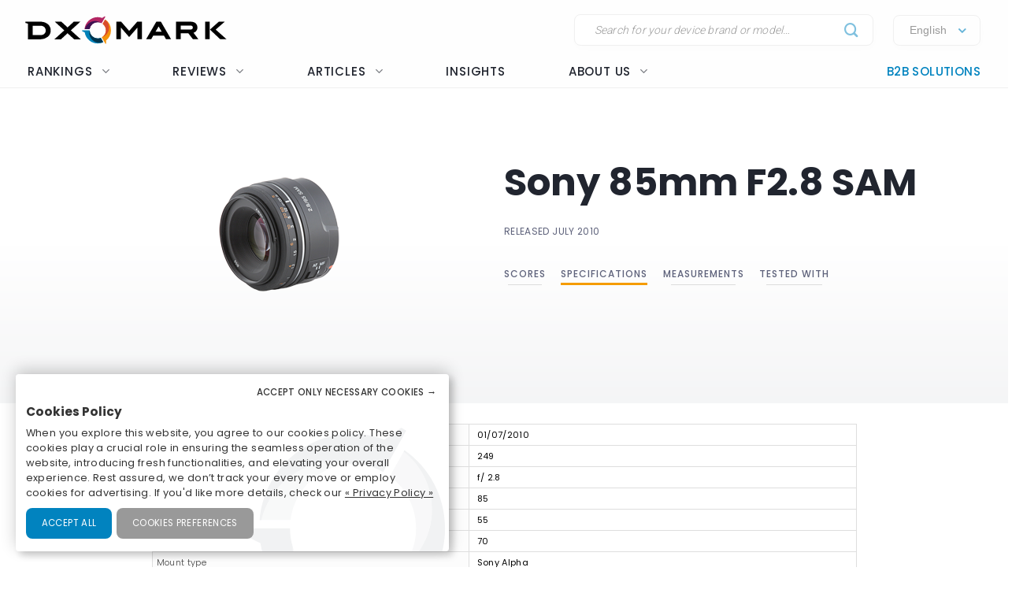

--- FILE ---
content_type: application/javascript
request_url: https://www.dxomark.com/assets/src/js/graph/DOMRenderer.js?ver=1.0.3
body_size: 3275
content:
"use strict";

var RENDER_DEBUG = false;

/** DO NOT TOUCH **/

/** Noms des différents types de DOM qui génèrent des charts **/

var CHART_TYPES = {
  MOBILE_SPECS_HORIZONTAL_BARS: 'MOBILE_HORIZONTAL_BARS',
  COMPARE_MOBILES_SPECS: 'COMPARE_MOBILES_SPECS',
  COMPARE_MOBILES_AUDIO: {
    SPEAKER_TIMBRE: 'COMPARE_MOBILES_AUDIO__SPEAKER_TIMBRE',
    MICROPHONE_TIMBRE_LIFEVIDEO: 'COMPARE_MOBILES_AUDIO__MICROPHONE_TIMBRE_LIFEVIDEO',
    MICROPHONE_TIMBRE_MEMO: 'COMPARE_MOBILES_AUDIO__MICROPHONE_TIMBRE_MEMO',
    MICROPHONE_TIMBRE_SELFIEVIDEO: 'COMPARE_MOBILES_AUDIO__MICROPHONE_TIMBRE_SELFIEVIDEO',
    VOLUME_INFLUENCE: 'COMPARE_MOBILES_AUDIO__VOLUME_INFLUENCE',
    VOLUME_STEPS: 'COMPARE_MOBILES_AUDIO__VOLUME_STEPS'
  },
  CAMERA: {
    ISO: 'CAMERA__ISO'
  },
  COMPARE_CAMERAS: {},
  LENS: {},
  COMPARE_LENSES: {},
  COMPARE_SPEAKERS_AUDIO: {
      PLAYBACK_TIMBRE: 'COMPARE_SPEAKERS_AUDIO__PLAYBACK_TIMBRE',
      PLAYBACK_VOLUME_STEPS: 'COMPARE_SPEAKERS_AUDIO__PLAYBACK_VOLUME_STEPS'
  },
};

/**
 *
 * Transform all page DOM selector to charts of different types (CHART_TYPES ENUM above)
 *
 *
 * @param DOM selector : string, that must have some data-X attributes (if data-dataset not defined) :
 *
 *        - chart-type : string of CHART_TYPES enum
 *
 *        if == MOBILE_HORIZONTAL_BARS:
 *          - mobile-id integer
 *          - type (video|photo|mic|speaker|both)
 *          - protocol (audio|mobile|selfie)
 *
 *        if == COMPARE_MOBILES_SPECS
 *          - mobile-ids array json
 *          - type (video|photo|mic|speaker|both)
 *          - protocol (audio|mobile|selfie)
 *
 *        if == COMPARE_MOBILES_AUDIO__Y (SPEAKER_TIMBRE, VOLUME_INFLUENCE, VOLUME_STEPS...)
 *          - mobile-ids array json
 *
 *        if == CAMERA__Y (ISO, ...)
 *          - sensorId
 *
 *   the rest of data attributes are used to replace arguments in .graphURLs.<chart-type-API> (see below)
 *
 * @param JSGraphPrefixURL : path prefix url for charts scripts
 *
 * @param graphURLs
 *          .getMobileSpecs : required for pages that include MOBILE_HORIZONTAL_BARS or COMPARE_MOBILES_SPECS charts
 *          .getCameraData : required for pages that include CAMERA__Y charts
 *              .iso
 *          .getMobileWaveData : required for pages that include COMPARE_MOBILES_AUDIO__Y charts
 *              .SPEAKER_TIMBRE
 *              .VOLUME_INFLUENCE
 *              .VOLUME_STEPS
 *              .MICROPHONE_TIMBRE_LIFEVIDEO
 *              .MICROPHONE_TIMBRE_MEMO
 *              .MICROPHONE_TIMBRE_SELFIEVIDEO
 *
 * @constructor
 */

var ChartsDOMRenderer = function ChartsDOMRenderer(selector, JSGraphPrefixURL, graphURLs) {
  var _this = this;

  var replaceAttrs = function replaceAttrs(str, arr) {
    for (var i in arr) {
      str = str.replace('{' + i + '}', arr[i]);
    }

    return str;
  };

  this.scripts = [];
  this.charts = [];
  /** charge les scripts js indispensables pour faire marcher les charts à charger sur la page **/

  this.loadAllScripts = function () {
    var promises = [];

    for (var i in _this.scripts) {
      var script = _this.scripts[i];

      if (script.loaded) {
        promises.push(new Promise(function (resolve, reject) {
          resolve(true);
        }));
        continue;
      }

      _this.scripts[i].loaded = true;
      script = script.path;
      promises.push(new Promise(function (resolve, reject) {
        var fileref = document.createElement('script');
        fileref.setAttribute("type", "text/javascript");
        fileref.setAttribute("src", JSGraphPrefixURL + '/' + script);
        document.getElementsByTagName("head")[0].appendChild(fileref);

        fileref.onload = function () {
          resolve(true);
        };
      }));
    }

    return Promise.all(promises);
  };
  /** met en queue un script à charger necessaire pour les charts à charger **/


  this.queueScript = function (script) {
    var queued = false;

    for (var i in _this.scripts) {
      var s = _this.scripts[i];

      if (script == s.path) {
        queued = true;
      }
    }

    if (!queued) {

        let current_datetime = new Date();
        let formatted_date = current_datetime.getFullYear() + "-" + (current_datetime.getMonth() + 1) + "-" + current_datetime.getDate() + "-C";

        _this.scripts.push({
        path: script + '?' + formatted_date,
        loaded: false
      });
    }
  };
  /** met en queue une fonction de rendu une fois que les scripts necessaires seront chargés **/


  this.queueRenderAction = function (fn) {
    _this.charts.push({
      renderFn: fn
    });
  };

  this.prepare = function () {
    var self = _this;
    self.queueScript("echarts.min.js");
    self.queueScript("rainbow.js");
    self.queueScript("core.js"); // pour chaque div[data-chart-type="xxx"]

    $(selector).each(function () {
      var selectorDOM = this;
      var selectorData = $(this).data();
      var type = $(this).data('chart-type');

      switch (type) {
        /* si un des DOM div doit charger des bars pour un protocol + type(s) */
        case CHART_TYPES.MOBILE_SPECS_HORIZONTAL_BARS: {
          self.queueScript("mobile/horizontalBars.chart.js");
          self.queueScript("mobile/horizontalBarsScore.helper.js");
          var mobileSpecsURL = replaceAttrs(graphURLs.getMobileSpecs, selectorData);
          var dataType = $(this).data('type');
          var color1 = $(this).data('color-1');
          var color2 = $(this).data('color-2');
          self.queueRenderAction(function () {
            return renderScoreChartsHelper(selectorDOM, mobileSpecsURL, dataType, color1, color2, $(selectorDOM).data('dataset'));
          });
          break;
        }

        case 'MOBILE_HORIZONTAL_BARS_SUBSCORES': {
            self.queueScript("mobile/horizontalBars.chart.js");
            self.queueScript("mobile/horizontalBarsScore.helper.js");
            var mobileSpecsURL = replaceAttrs(graphURLs.getMobileSpecs, selectorData);
            var dataType = $(this).data('type');
            var color1 = $(this).data('color-1');
            var color2 = $(this).data('color-2');
            self.queueRenderAction(function () {
                return renderSubScoreChartsHelper(selectorDOM, mobileSpecsURL, dataType, color1, color2, $(selectorDOM).data('dataset'));
            });
            break;
        }

        case 'MOBILE_HORIZONTAL_BARS_COMPARE': {
            self.queueScript("mobile/horizontalBars.chart.js");
            self.queueScript("mobile/horizontalBarsScore.helper.js");

            var mobilesToCompare = eval($(selectorDOM).data('mobile-ids'));
            var dataURLs = [];
            for (var i in mobilesToCompare) {
                dataURLs.push(replaceAttrs(graphURLs.getMobileSpecs, Object.assign(selectorData, {
                    "mobileId": mobilesToCompare[i]
                })));
            }

            var dataType = $(this).data('type');
            var color1 = $(this).data('color-1');
            var color2 = $(this).data('color-2');
            self.queueRenderAction(function () {
                return renderSubScoreChartsCompareHelper(selectorDOM, dataURLs, dataType, color1, color2, $(selectorDOM).data('dataset'));
            });
            break;
        }

        /* si un des DOM div doit charger un chart spider de comparaison de n mobiles pour protocol + type */

        case CHART_TYPES.COMPARE_MOBILES_SPECS: {
          self.queueScript("comparison/radarComparison.chart.js");
          self.queueRenderAction(function () {

            if ($(selectorDOM).data('dataset')) {
              var spider = radarComparisonChart(selectorDOM, $(selectorDOM).data('dataset'));
              spider.render();
            } else {

              var legend = (eval($(selectorDOM).data('legend'))) ? eval($(selectorDOM).data('legend')) : false;
              var mobilesToCompare = eval($(selectorDOM).data('mobile-ids'));
              var dataURLs = [];
              for (var i in mobilesToCompare) {
                dataURLs.push(replaceAttrs(graphURLs.getMobileSpecs, Object.assign(selectorData, {
                  "mobileId": mobilesToCompare[i]
                })));
              }
              // les data json contiennent les deux types (video et photo) d'un protocole,
              // il faudra filtrer les data necessaires :

              var typeToLoad = selectorData['type'];

              var dataResponsesBuilder = function dataResponsesBuilder(responses) {
                //console.log(responses[0]);
                var indicators = responses[0]['types'][typeToLoad]['legends'];
                var series = [];

                for (var i in responses) {
                  if (responses[i]['types']) {
                    series.push({
                      seriesName: responses[i]['types'][typeToLoad]['mobileName'],
                      values: responses[i]['types'][typeToLoad]['ratings']
                    });
                  }
                }

                var response = {
                  indicators: indicators,
                  series: series,
                  legend: legend
                };
                if (RENDER_DEBUG) {
                  console.log('COMPARE_MOBILES_SPECS', response);
                }
                return response;
              };

              var asyncSpider = AsyncChartFactory.create(radarComparisonChart, dataURLs, selectorDOM, dataResponsesBuilder);
              asyncSpider.render();
            }

          });
          break;
        }

        /* si un des DOM div doit charger un chart contitués des séries de n mobiles pour une mesure donnee, en Hz^-1 */

        case CHART_TYPES.COMPARE_MOBILES_AUDIO.SPEAKER_TIMBRE:
        case CHART_TYPES.COMPARE_MOBILES_AUDIO.MICROPHONE_TIMBRE_LIFEVIDEO:
        case CHART_TYPES.COMPARE_MOBILES_AUDIO.MICROPHONE_TIMBRE_MEMO:
        case CHART_TYPES.COMPARE_MOBILES_AUDIO.MICROPHONE_TIMBRE_SELFIEVIDEO:
        case CHART_TYPES.COMPARE_MOBILES_AUDIO.VOLUME_INFLUENCE: {
          var key = type.split('__')[1];
          self.queueScript("wave/perHertz.chart.js");
          self.queueRenderAction(function () {

            if ($(selectorDOM).data('dataset')) {

              //console.log($(selectorDOM).data('dataset'));
              var perHertz = perHertzChart(selectorDOM, $(selectorDOM).data('dataset'));
              perHertz.render();

            } else {

              var mobilesToCompare = eval($(selectorDOM).data('mobile-ids'));
              var dataURLs = [];
              for (var i in mobilesToCompare) {
                dataURLs.push(replaceAttrs(graphURLs.getMobileWaveData[key], Object.assign(selectorData, {
                  "mobileId": mobilesToCompare[i]
                })));
              }

              var dataResponsesBuilder = function dataResponsesBuilder(responses) {
                var series = [];
                for (var i in responses) {
                  series.push({
                    seriesName: responses[i]['data']['mobileName'],
                    values: responses[i]['data']['values'],
                    color: responses[i]['color']
                  });
                }
                var response = {
                  yAxis: responses[0]['yAxis'],
                  series: series
                };
                if (RENDER_DEBUG) {
                  //console.log('COMPARE_MOBILES (' + type + ')', response);
                }
                return response;
              };

              var perHertzLoader = AsyncChartFactory.create(perHertzChart, dataURLs, selectorDOM, dataResponsesBuilder);
              perHertzLoader.render();

            }
          });
          break;
        }

        /* si un des DOM div doit charger un chart contitués de points de n mobiles sous la forme [x, %] en comparaison à y=x */

        case CHART_TYPES.COMPARE_MOBILES_AUDIO.VOLUME_STEPS: {
          var key = type.split('__')[1];
          self.queueScript("wave/linearReference.chart.js");
          self.queueRenderAction(function () {

            if ($(selectorDOM).data('dataset')) {
              var volumeSteps = linearReferenceChart(selectorDOM, $(selectorDOM).data('dataset'));
              volumeSteps.render();

            } else {

              var mobilesToCompare = eval($(selectorDOM).data('mobile-ids'));
              var dataURLs = [];
              for (var i in mobilesToCompare) {
                dataURLs.push(replaceAttrs(graphURLs.getMobileWaveData[key], Object.assign(selectorData, {
                  "mobileId": mobilesToCompare[i]
                })));
              }

              var dataResponsesBuilder = function dataResponsesBuilder(responses) {
                var series = [];
                for (var i in responses) {
                  series.push({
                    seriesName: responses[i]['data']['mobileName'],
                    values: responses[i]['data']['values']
                  });
                }
                var response = {
                  xAxis: responses[0]['xAxis'],
                  series: series
                };
                if (RENDER_DEBUG) {
                  //console.log('COMPARE_MOBILES (' + type + ')', response);
                }
                return response;
              };

              var volumeStepsLoader = AsyncChartFactory.create(linearReferenceChart, dataURLs, selectorDOM, dataResponsesBuilder);
              volumeStepsLoader.render();
            }
          });
          break;
        }

        /* si un div doit charger un graph ISO de sensor */

        case CHART_TYPES.CAMERA.ISO: {
          self.queueScript("sensor/iso.chart.js");
          self.queueRenderAction(function () {
            var url = replaceAttrs(graphURLs.getCameraData.iso, selectorData);
            // TODO : gerer les dataset sur les CAMERA charts
            var isoLoader = AsyncChartFactory.create(sensorISOChart, [url], selectorDOM);
            isoLoader.render();
          });
          break;
        }

        /* si un des DOM div doit charger un chart contitués des séries de n Speakers pour une mesure donnee, en Hz^-1 */
        case CHART_TYPES.COMPARE_SPEAKERS_AUDIO.PLAYBACK_TIMBRE: {
              var key = type.split('__')[1];
              self.queueScript("wave/perHertz.chart.js");
              self.queueRenderAction(function () {

                  if ($(selectorDOM).data('dataset')) {
                      console.log($(selectorDOM).data('dataset'));
                      var perHertz = perHertzChart(selectorDOM, $(selectorDOM).data('dataset'));
                      perHertz.render();
                  } else {

                      var speakersToCompare = eval($(selectorDOM).data('speaker-ids'));
                      var dataURLs = [];
                      for (var i in speakersToCompare) {
                          dataURLs.push(replaceAttrs(graphURLs.getSpeakerData[key], Object.assign(selectorData, {
                              "speakerId": speakersToCompare[i]
                          })));
                      }

                      var dataResponsesBuilder = function dataResponsesBuilder(responses) {
                          var series = [];
                          for (var i in responses) {
                              series.push({
                                  seriesName: responses[i]['data']['speakerName'],
                                  values: responses[i]['data']['values'],
                                  color: responses[i]['color']
                              });
                          }
                          var response = {
                              yAxis: responses[0]['yAxis'],
                              series: series
                          };
                          if (RENDER_DEBUG) {
                              console.log('COMPARE_SPEAKERS (' + type + ')', response);
                          }
                          return response;
                      };

                      var perHertzLoader = AsyncChartFactory.create(perHertzSpeakerChart, dataURLs, selectorDOM, dataResponsesBuilder);
                      perHertzLoader.render();
                  }
              });
              break;
          }

        case CHART_TYPES.COMPARE_SPEAKERS_AUDIO.PLAYBACK_VOLUME_STEPS: {
            var key = type.split('__')[1];
            self.queueScript("wave/linearReference.chart.js");
            self.queueRenderAction(function () {

                if ($(selectorDOM).data('dataset')) {
                    var volumeSteps = linearReferenceChart(selectorDOM, $(selectorDOM).data('dataset'));
                    volumeSteps.render();

                } else {

                    var speakersToCompare = eval($(selectorDOM).data('speaker-ids'));
                    var dataURLs = [];
                    for (var i in speakersToCompare) {
                        dataURLs.push(replaceAttrs(graphURLs.getSpeakerData[key], Object.assign(selectorData, {
                            "speakerId": speakersToCompare[i]
                        })));
                    }

                    var dataResponsesBuilder = function dataResponsesBuilder(responses) {
                        var series = [];
                        for (var i in responses) {
                            series.push({
                                seriesName: responses[i]['data']['speakerName'],
                                values: responses[i]['data']['values']
                            });
                        }
                        var response = {
                            xAxis: responses[0]['xAxis'],
                            series: series
                        };
                        if (RENDER_DEBUG) {
                            console.log('COMPARE_SPEAKERS (' + type + ')', response);
                        }
                        return response;
                    };

                    var volumeStepsLoader = AsyncChartFactory.create(linearReferenceChart, dataURLs, selectorDOM, dataResponsesBuilder);
                    volumeStepsLoader.render();
                }
            });
            break;
        }
      }
    });
  };

  this.renderAll = function () {
    var self = _this;

    _this.prepare();

    _this.loadAllScripts().then(function () {
      for (var i in self.charts) {
        var c = self.charts[i];
        c.renderFn();
      }

      self.charts = []; // clean les charts pour un renderAll ultérieur
    });
  };
};

--- FILE ---
content_type: application/javascript
request_url: https://www.dxomark.com/wp-content/themes/flatsome-child/tracking/cookies/orejime-config.js?ver=0.0.9
body_size: 3709
content:
let cookieDomainURL = "dxomark.com";
if (SITE_LOCALE == "fr") {
    cookieDomainURL = "dxomark.fr";
} else if (SITE_LOCALE == "cn") {
    cookieDomainURL = "dxomark.cn";
}


window.orejimeConfig = {
    elementID: "orejime",
    cookieName: "cookies-consent",
    cookieExpiresAfterDays: 365,
    cookieDomain: cookieDomainURL,
    default: true,
    mustConsent: false,
    mustNotice: false,
    privacyPolicy: "https://dxomark.com/terms-and-conditions/#cookies",
    lang: SITE_LOCALE,
    debug: true,
    translations: {
        en: {
            consentModal: {
                title: "Cookies Management",
                description: "Cookies mission is to ensure the website's seamless and efficient operation, while providing some analytical information. You can adjust your preferences any time.",
                privacyPolicy: {
                    name: "Cookies Privacy Policy",
                    text: "For more info, check our {privacyPolicy}"
                }
            },
            accept: "Accept all",
            decline: "Accept only necessary cookies →",
            acceptAll: "Check All",
            declineAll: "Only necessary cookies",
            save: "Confirm",
            saveData: "Save my preferences",
            close: "Close",
            enabled: "",
            disabled: "",
            consentNotice: {
                title: "Cookies Policy",
                description: "When you explore this website, you agree to our cookies policy. These cookies play a crucial role in ensuring the seamless operation of the website, introducing fresh functionalities, and elevating your overall experience. Rest assured, we don’t track your every move or employ cookies for advertising. If you'd like more details, check our ",
                privacyPolicy: {
                    name: "« Privacy Policy »",
                    text: "{privacyPolicy}"
                },
                changeDescription: "Des modifications ont eu lieu depuis votre derni\u00e8re visite, merci de mettre \u00e0 jour votre consentement.",
                learnMore: "Cookies preferences"
            },
            categories: {
                mandatory: {
                    title: "Technical cookies",
                    description: " "
                },
                statistics: {
                    title: "Statistical cookies ",
                    description: " "
                },
                marketing: {
                    title: "Third party cookies ",
                    description: " "
                }
            },
            mandatory: {
                title: "Functional cookies",
                description: "These cookies are necessary for the proper functioning of our website"
            },
            googleAnalytics: {
                title: "Google Analytics",
                description: "Provides statistics on site traffic to optimize ergonomics, navigation, and content. <a href=\"https://support.google.com/analytics/answer/6004245?hl=fr\">Google Analytics Privacy Policy </a>"
            },
            microsoftClarity: {
                title: "Microsoft Clarity",
                description: "Measures audience and site usage. <a href=\"https://privacy.microsoft.com/fr-fr/privacystatement\">Microsoft Clarity Privacy Policy </a>"
            },
            googleReCaptcha: {
                title: "Google reCaptcha",
                description: "Anti-bot service to prevent spam. <a href=\"https://policies.google.com/privacy?hl=fr\">Google reCaptcha Privacy Policy </a>"
            },
            youtube: {
                title: "YouTube",
                description: "Allows access to YouTube videos. <a href=\"https://policies.google.com/privacy?hl=fr\">YouTube Privacy Policy </a>"
            },
            disqus: {
                title: "Disqus",
                description: "Discussion platform to enhance user interaction. <a href=\"https://help.disqus.com/en/articles/1717103-disqus-privacy-policy\">Disqus Privacy Policy</a>"
            },
            poweredBy: "",
        },
        fr: {
            consentModal: {
                title: "Gestion des cookies",
                description: "Les cookies ont pour mission d'assurer le bon fonctionnement de notre site web, tout en récoltant des informations concernant votre navigation. Vous pouvez modifier vos préférences à tout moment.",
                privacyPolicy: {
                    name: "Politique de confidentialité",
                    text: "Pour davantage d’informations, consultez notre {privacyPolicy}."
                }
            },
            accept: "Tout accepter",
            decline: "Accepter uniquement les cookies nécessaires →",
            acceptAll: "Tout cocher",
            declineAll: "Seulement les cookies nécessaires",
            save: "Confirmer",
            saveData: "Sauvegarder mes préférences",
            close: "Fermer ",
            enabled: "",
            disabled: "",
            consentNotice: {
                title: "Politique relative aux cookies",
                description: "En naviguant sur notre site web, vous acceptez notre politique en matière de cookies. Ces cookies jouent un rôle fondamental dans le bon fonctionnement du site, nous permettent de vous proposer de manière continue de nouvelles fonctionnalités améliorant ainsi votre expérience. Soyez tranquilles, nous n’utilisons pas vos données à des fins publicitaires ! Pour davantage de détails, consultez notre politique de confidentialité.", 
                privacyPolicy: {
                    name: "« Politique de confidentialité »",
                    text: "{privacyPolicy}"
                },
                changeDescription: "Des modifications ont eu lieu depuis votre derni\u00e8re visite, merci de mettre \u00e0 jour votre consentement.",
                learnMore: "Ajuster vos préférences"
            },
            categories: {
                mandatory: {
                    title: "Cookies techniques ",
                    description: " "
                },
                statistics: {
                    title: "Cookies statistiques ",
                    description: " "
                },
                marketing: {
                    title: "Cookies tiers ",
                    description: " "
                }
            },
            mandatory: {
                title: "Cookies fonctionnels ",
                description: "Ces cookies sont nécessaires au bon fonctionnement de notre site web "
            },
            googleAnalytics: {
                title: "Google Analytics",
                description: "Fournit des statistiques sur la fréquentation du site afin d'en optimiser l'ergonomie, la navigation et les contenus proposés. <a href=\"https://support.google.com/analytics/answer/6004245?hl=fr\">Google Analytics Politique de confidentialité </a>"
            },
            microsoftClarity: {
                title: "Microsoft Clarity",
                description: "Mesure l'audience et la fréquentation du site. <a href=\"https://privacy.microsoft.com/fr-fr/privacystatement\">Microsoft Clarity Politique de confidentialité </a>"
            },
            googleReCaptcha: {
                title: "Google reCaptcha",
                description: "Service anti-bot pour prévenir le spam. <a href=\"https://policies.google.com/privacy?hl=fr\">Google reCaptcha Politique de confidentialité </a>"
            },
            youtube: {
                title: "YouTube",
                description: "Permet d'accéder aux vidéos YouTube. <a href=\"https://policies.google.com/privacy?hl=fr\">YouTube Politique de confidentialité </a>"
            },
            disqus: {
                title: "Disqus",
                description: "Donne accès à la section des commentaires. <a href=\"https://help.disqus.com/en/articles/1717103-disqus-privacy-policy\">Disqus Politique de confidentialité </a>"
            },
            poweredBy: "",
        },
        cn: {
            consentModal: {
                title: "Cookies 管理",
                description: "Cookies的作用是确保网站流畅和高效的运行，同时为我们提供一些分析信息。您可以随时根据您的偏好进行调整。",
                privacyPolicy: {
                    name: "Cookies 隐私政策",
                    text: "获取更多的信息，请阅看我们的{privacyPolicy}"
                }
            },
            accept: "全部接受",
            decline: "仅接受必要的 Cookies→",
            acceptAll: "查看全部",
            declineAll: "仅必要的Cookies",
            save: "确认",
            saveData: "保存我的偏好",
            close: "关闭",
            enabled: "",
            disabled: "",
            consentNotice: {
                title: "Cookies 政策",
                description: "在您访问本网站时，即表示您同意我们的 Cookies 政策。这些 Cookies 在确保网站流畅运行、引入新功能和提升您的整体体验方面发挥着至关重要的作用。请放心，我们不会跟踪您的一举一动，您可随时更改您的偏好。如果您想了解更多详情，请查看我们的 ",
                privacyPolicy: {
                    name: "« 隐私政策 »",
                    text: "{privacyPolicy}"
                },
                changeDescription: "自您上次访问后已进行了更改，请更新的您的同意书。",
                learnMore: "Cookies 偏好"
            },
            categories: {
                mandatory: {
                    title: "技术 cookies",
                    description: " "
                },
                statistics: {
                    title: "统计 cookies",
                    description: " "
                },
                marketing: {
                    title: "第三方cookies",
                    description: " "
                }
            },
            mandatory: {
                title: "功能 cookies",
                description: "这些Cookies对我们网站的正常运行至关重要"
            },
            googleAnalytics: {
                title: "谷歌分析",
                description: "提供网站流量统计数据，以提升用户的浏览体验，并完善网站的导航和内容。 <a href=\"https://support.google.com/analytics/answer/6004245?hl=fr\">谷歌分析隐私政策</a>"
            },
            microsoftClarity: {
                title: "微软Clarity",
                description: "测量用户和网站的使用情况。<a href=\"https://privacy.microsoft.com/fr-fr/privacystatement\">微软Clarity隐私政策 </a>"
            },
            googleReCaptcha: {
                title: "谷歌reCaptcha",
                description: "防止机器人和垃圾邮件。 <a href=\"https://policies.google.com/privacy?hl=fr\">谷歌reCaptcha隐私政策</a>"
            },
            youtube: {
                title: "YouTube",
                description: "允许访问 YouTube 视频。 <a href=\"https://policies.google.com/privacy?hl=fr\">YouTube隐私政策 </a>"
            },
            disqus: {
                title: "Disqus",
                description: "Disqus是一款评论管理平台，旨在增强网站用户互动。<a href=\"https://help.disqus.com/en/articles/1717103-disqus-privacy-policy\">Disqus隐私政策</a>"
            },
            poweredBy: "",
        },
        
    },
    apps: [
        {
            name: "mandatory",
            title: "Cookies techniques",
            description: "Vu la nécessité technique, seule une obligation d\'information s\'applique, et ces cookies sont placés dès que vous accédez au site.",
            required: true
        },
        {
            name: "googleAnalytics",
            title: "Google Analytics",
            description: "Statistiques de fréquentation anonymes du site. Politique de confidentialité de <a href=\"https://support.google.com/analytics/answer/6004245?hl=fr\">Google Analytics</a>",
            required: true
        },
        {
            name: "microsoftClarity",
            title: "Microsoft Clarity",
            description: "Mesure d’audience et d’utilisation du site. Politique de confidentialité de <a href=\"https://privacy.microsoft.com/fr-fr/privacystatement\">Microsoft Clarity</a>",
            callback: function(consent, app){
                if (consent) {
                    setTimeout(() => {
                        window.clarity('consentv2', {
                            ad_Storage: "granted",
                            analytics_Storage: "granted"
                        });
                    }, 500);
                }
            },
            required: false
        },
        {
            name: "googleReCaptcha",
            title: "Google reCaptcha",
            description: "Service anti-bot permettant d\'éviter le SPAM. Politique de confidentialité de <a href=\"https://policies.google.com/privacy?hl=fr\">Google reCaptcha</a>",
            callback: function(consent, app){
                if (consent) {
                    setTimeout(() => {
                       document.dispatchEvent(new Event('accept_recaptcha'));
                    }, 500);
                }
            }
        },
        {
            name: "youtube",
            title: "YouTube",
            description: "Permet l\'accès aux vidéos YouTube. Politique de confidentialité de <a href=\"https://policies.google.com/privacy?hl=fr\">YouTube</a>",
            callback: function(consent, app){
                // console.log("User consent for app " + app.name + ": consent=" + consent)
            }
        },
        {
            name: "hotJar",
            title: "HotJar",
            description: "Enregistrement du parcours utilisateur de la navigation. Politique de confidentialité de <a href=\"https://www.hotjar.com/fr/confidentialite/\">HotJar</a>",
        },
        {
            name: "disqus",
            title: "Disqus",
            description: "Service de discussion et de commentaires d'articles centralisé. Politique de confidentialité de <a href=\"https://disqus.com/cookie-policy/\">Disqus</a>",
        }
    ],
    categories: [
        {
            name: "mandatory",
            title: "Cookies techniques nécessaires au bon fonctionnement du site",
            description: "Ces cookies sont nécessaires pour des raisons purement techniques pour une visite normale du site.",
            apps: [
                "mandatory"
            ]
        },
        {
            name: "statistics",
            title: "Cookies statistiques : mesure d’audience et d’utilisation du site",
            description: "Ils permettent d’obtenir des statistiques de fréquentation du site afin d’optimiser son ergonomie, sa navigation et ses contenus.",
            apps: [
                "googleAnalytics",
                "microsoftClarity"
            ]
        },
        {
            name: "marketing",
            title: "Cookies marketing",
            description: "",
            apps: [
                "googleReCaptcha",
                "youtube",
                "disqus"
            ]
        }
    ]
};


--- FILE ---
content_type: application/javascript
request_url: https://www.dxomark.com/wp-content/themes/flatsome-child/assets/js/custom.js?ver=0.0.34
body_size: 2428
content:
jQuery(function($){
    $(document).ready(function() {
        var firstItemSize = function() {
            var $postItemFirst = $('.row-full-width .post-item.first');

            if (parseInt($(window).width()) < 849) {
                $postItemFirst.find('.box').removeClass().addClass('box box-default box-text-bottom box-blog-post');

                return true;
            } else {
                $postItemFirst.find('.box').removeClass().addClass('box box-vertical box-text-middle box-blog-post');
                //$postItemFirst.find('.box-text').css('position', 'relative');
                $postItemFirst.find('.col-inner').css('height', 'auto');

                return false;
            }
        };

        var equalizeHeightsPostItem = function(isResponsive) {
            var maxHeight = 0,
                $postItem = isResponsive ? $('.row-full-width .post-item.medium-6,.row-full-width .post-item.medium-4') : $('.row-full-width .post-item.large-4, .row-full-width .post-item.large-3');

            $postItem.find('.box-text').css('position', 'relative');
            $postItem.find('.col-inner').css('height', 'auto');

            $postItem.each(function() {
                var tmp = parseInt($(this).height());

                if (tmp > maxHeight)
                    maxHeight = tmp;
            });

            $postItem.find('.col-inner').css('height', maxHeight);
            //$postItem.find('.box-text').css('position', 'absolute');
        };

        $(window).on('resize', function() {
            // equalizeHeightsPostItem(firstItemSize());
        });

        $('#rankingSmartphones .protocolPicto img').on('click', function() {
            if ($(this).hasClass('icon-mobile'))
                $('#rankingSmartphones .mobilesRankingTab').removeClass('selfie-active').removeClass('audio-active').addClass('mobile-active');
            if ($(this).hasClass('icon-selfie'))
                $('#rankingSmartphones .mobilesRankingTab').removeClass('mobile-active').removeClass('audio-active').addClass('selfie-active');
            if ($(this).hasClass('icon-audio'))
                $('#rankingSmartphones .mobilesRankingTab').removeClass('mobile-active').removeClass('selfie-active').addClass('audio-active');
        });

        $('#rankingSmartphones .listElementTab').on('click', function() {
            if ($(this).hasClass('mobile'))
                $('#rankingSmartphones .mobilesRankingTab').removeClass('selfie-active').removeClass('audio-active').addClass('mobile-active');
            if ($(this).hasClass('selfie'))
                $('#rankingSmartphones .mobilesRankingTab').removeClass('mobile-active').removeClass('audio-active').addClass('selfie-active');
            if ($(this).hasClass('audio'))
                $('#rankingSmartphones .mobilesRankingTab').removeClass('mobile-active').removeClass('selfie-active').addClass('audio-active');
        });

        // equalizeHeightsPostItem(firstItemSize());

        $('.slider').lazyFlickity('resize');

        

        $(".ranking .more i").click(function(){
            if ($(this).attr('class') == 'icon-angle-up') {
                $(this).parent().prev().hide();
                $(this).toggleClass('icon-angle-down');
                $(this).removeClass('icon-angle-up');
            } else if ($(this).attr('class') == 'icon-angle-down') {
                $(this).parent().prev().show();
                $(this).toggleClass('icon-angle-up');
                $(this).removeClass('icon-angle-down');

                var list = $(this).parent().prev();

                list.animate({
                    scrollTop: list.find('.current').offset().top - list.offset().top + list.scrollTop() - 110
                });
            }
        });

        $(".articles-posts .more i").click(function(){
          console.log($(this).attr('class'));
            if ($(this).attr('class') == 'icon-angle-up') {
                $(this).toggleClass('icon-angle-down');
                $(this).removeClass('icon-angle-up');
            } else if ($(this).attr('class') == 'icon-angle-down') {
                $(this).parent().parent().find('.post-item').removeClass('hidden');
                $(this).parent().hide();
                //$(this).toggleClass('icon-angle-up');
                //$(this).removeClass('icon-angle-down');
            }
        });

        $("#toggle_survey").change(function() {
            if (this.checked) {
                $('#survey').show();
            } else {
                $('#survey').hide();
            }
        });

    });



    // Cache selectors
    var lastItem,
      topMenu = $("#scroll-summary"),
      topMenuHeight = 70 + 15,
      // All list items
      menuItems = topMenu.find("a"),
      // Anchors corresponding to menu items
      scrollItems = menuItems.map(function() {
        var headingIndex = $(this).data("heading");
        var item = $('.entry-content h2,.entry-content h3').eq(headingIndex);

        if (item.length) {
          return item;
        }
      });
      //console.log(scrollItems);

    // Bind click handler to menu items
    // so we can get a fancy scroll animation
    menuItems.click(function(e) {
     // var href = $(this).attr("href"),
     //   offsetTop = href === "#" ? 0 : $(href).offset().top - topMenuHeight + 1;

      var headingIndex = $(this).data("heading"),
        offsetTop = $('.entry-content h2,.entry-content h3').eq(headingIndex).offset().top - topMenuHeight + 1;
      $('html, body').stop().animate({
        scrollTop: offsetTop
      }, 300);
      e.preventDefault();
    });

    // Bind to scroll
    $(window).scroll(function() {
      // Get container scroll position
      var fromTop = $(this).scrollTop() + topMenuHeight;

      // Get id of current scroll item
      var cur = scrollItems.map(function() {
        if ($(this).offset().top < fromTop)
          return this;
      });
      // Get the title of the current element
      cur = cur[cur.length - 1];
      //var summaryItemTitle = cur && cur.length ? cur[0].innerText : "";
      if (cur !== lastItem) {
        lastItem = cur;
        // Set/remove active class
        menuItems
          .parent().removeClass("active").parent().removeClass("activeactive")
          .end().end()
          .filter(function() {
            //console.log($('.entry-content h2,.entry-content h3').index(cur));
            //console.log(cur.length);
            if (cur && cur.length) {
              return $(this).data('heading') === $('.entry-content h2,.entry-content h3').index(cur);
            } else {
              return false;
            }
            //return $(this).text() === summaryItemTitle.replace(/ *\([^)]*\) */g, "");
          })
          .parent().addClass("active").parent().addClass('activeactive');
      }
    });

    let animateProductCover = function () {
        let animselector = document.querySelector('#cover');
        if (typeof (animselector) != 'undefined' && animselector != null) {
            const instance = basicScroll.create({
                elem: animselector,
                from: '0px',
                to: 'middle-top',
                direct: true,
                props: {
                    '--t': {
                        from: '0',
                        to: '-50%'
                    },
                }
            })
            instance.start()
        }

    };
    animateProductCover();
});




jQuery(function($){
    $(document).ready(function() {

        $('.counters .col-inner strong span').each(function () {
            console.log(this);
            $(this).prop('Counter',0).animate({
                Counter: $(this).text()
            }, {
                duration: 4000,
                easing: 'swing',
                step: function (now) {
                    $(this).text(Math.ceil(now));
                }
            });
        });

    });

});

// Press: contact form (on click on a banner element, select the corresponding item in contact form subject field
jQuery(function($){
    let $tiles = $('.press-contact-form--buttons .banner');
    let $contactForms = $('.press-contact-form form');
    //console.log($tiles, $contactForms);
    if ($tiles.length && $contactForms.length) {
        let $contactForm = $contactForms.first();
        let $firstSelect = $contactForm.find('select').first();
        $tiles.each(function(index, element){
            $(element).on('click', function () {
                $firstSelect.children('option')[index + 1].selected = true; //+1 because first option is "---"
                $contactForm.get(0).scrollIntoView();
            });
        });
    }
});


// Multiple accordion opened items JS for accordion_item override shortcode
jQuery(function ($) {
    $('.js-accordion-title').on('click', function () {
      $(this).next().slideToggle(200);
      $(this).toggleClass('open', 200);
      $(this).toggleClass('active', 200);
      window.dispatchEvent(new Event('resize'));
      return false;
    });
});


jQuery(document).ready(function() {
    jQuery(".open-video").on("contextmenu", function(e) {
        return false;
    });

    jQuery(document).on("mousedown", "a.open-video", function (ev) {
        if (ev.button == 0 || ev.button == 1) { // Left and middle button
            ev.preventDefault();
            ev.stopPropagation();

            console.log(window.orejime.internals.manager.consents.youtube);

            if (window.orejime.internals.manager.consents.youtube !== true) {
                jQuery(this).attr('href', $(this).attr('href').replace('www.youtube.com/watch?v=', '//www.youtube-nocookie.com/embed/'));
            } else {
                jQuery(this).attr('href', $(this).attr('href').replace('www.youtube.com', '//www.youtube.com'));
            }
            jQuery(this).attr('href', $(this).attr('href').replace('player.youku.com', '//player.youku.com'));
            return false;

        }
    });
});


